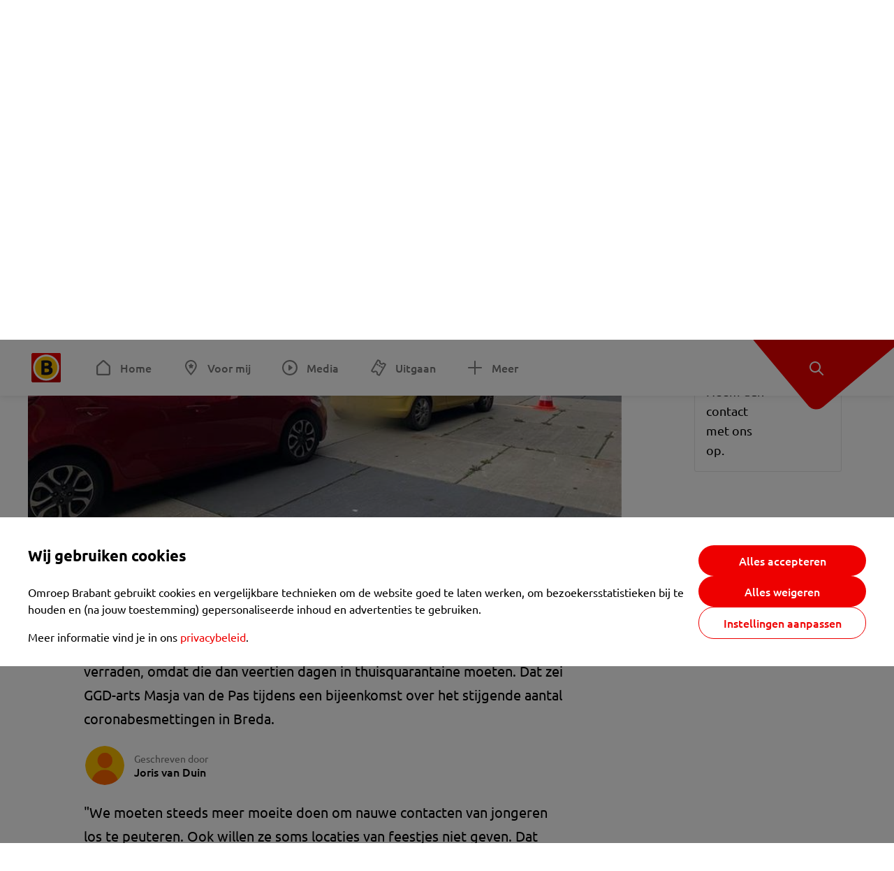

--- FILE ---
content_type: text/html; charset=utf-8
request_url: https://www.omroepbrabant.nl/nieuws/3240427/ggd-jongere-coronapatienten-willen-vrienden-niet-verklikken-bij-bron-en-contactonderzoek
body_size: 15081
content:
<!DOCTYPE html><html lang="nl" class="theme theme--light"><head><meta charSet="utf-8"/><meta name="viewport" content="width=device-width"/><link rel="preconnect" href="https://api.smartocto.com"/><link rel="preconnect" href="https://fcmregistrations.googleapis.com"/><link rel="preconnect" href="https://firebaseinstallations.googleapis.com"/><link rel="preconnect" href="https://measure.smartocto.com"/><link rel="preconnect" href="https://tentacles.smartocto.com"/><link rel="preconnect" href="https://www.gstatic.com"/><link rel="preload" href="/fonts/ubuntu-regular.woff2" as="font" type="font/woff2" crossorigin="anonymous"/><link rel="preload" href="/fonts/ubuntu-medium.woff2" as="font" type="font/woff2" crossorigin="anonymous"/><link rel="preload" href="/fonts/ubuntu-bold.woff2" as="font" type="font/woff2" crossorigin="anonymous"/><title>GGD: jongere coronapatiënten willen vrienden niet verklikken bij bron- en contactonderzoek - Omroep Brabant: het laatste nieuws uit Brabant, sport en informatie uit jouw regio.</title><link rel="canonical" href="https://www.omroepbrabant.nl/nieuws/3240427/ggd-jongere-coronapatienten-willen-vrienden-niet-verklikken-bij-bron-en-contactonderzoek"/><meta name="description" content="GGD West-Brabant merkt dat jongere coronapatiënten soms niet willen meewerken aan het bron- en contactonderzoek. Zij zijn bang hun vrienden te verraden, omdat die dan veertien dagen in thuisquarantaine moeten. Dat zei GGD-arts Masja van de Pas tijdens een bijeenkomst over het stijgende aantal coronabesmettingen in Breda."/><meta property="og:title" content="GGD: jongere coronapatiënten willen vrienden niet verklikken bij bron- en contactonderzoek"/><meta property="og:locale" content="nl_NL"/><meta property="og:site_name" content="Omroep Brabant: het laatste nieuws uit Brabant, sport en informatie uit jouw regio."/><meta property="og:url" content="https://www.omroepbrabant.nl/nieuws/3240427/ggd-jongere-coronapatienten-willen-vrienden-niet-verklikken-bij-bron-en-contactonderzoek"/><meta property="og:description" content="GGD West-Brabant merkt dat jongere coronapatiënten soms niet willen meewerken aan het bron- en contactonderzoek. Zij zijn bang hun vrienden te verraden, omdat die dan veertien dagen in thuisquarantaine moeten. Dat zei GGD-arts Masja van de Pas tijdens een bijeenkomst over het stijgende aantal coronabesmettingen in Breda."/><meta property="og:image" content="https://api.omroepbrabant.nl/img/f/1280/720/0.71/0.49/[base64]"/><meta property="og:image:secure_url" content="https://api.omroepbrabant.nl/img/f/1280/720/0.71/0.49/[base64]"/><meta property="og:image:width" content="1200"/><meta property="og:image:height" content="630"/><meta property="fb:app_id" content="149479215220651"/><meta name="twitter:title" content="GGD: jongere coronapatiënten willen vrienden niet verklikken bij bron- en contactonderzoek"/><meta name="twitter:site" content="@omroepbrabant"/><meta name="twitter:card" content="summary_large_image"/><meta name="twitter:description" content="GGD West-Brabant merkt dat jongere coronapatiënten soms niet willen meewerken aan het bron- en contactonderzoek. Zij zijn bang hun vrienden te verraden, omdat die dan veertien dagen in thuisquarantaine moeten. Dat zei GGD-arts Masja van de Pas tijdens een bijeenkomst over het stijgende aantal coronabesmettingen in Breda."/><meta name="twitter:image" content="https://api.omroepbrabant.nl/img/f/1280/720/0.71/0.49/[base64]"/><link rel="alternate" type="application/rss+xml" title="RSS Feed van Omroep Brabant: het laatste nieuws uit Brabant, sport en informatie uit jouw regio." href="/rss"/><meta name="google-site-verification" content="uYIyPL0CGJu94vOAJs2FhmRO63TfcSess2HGBdUE5wk"/><meta name="google-play-app" content="app-id=nl.omroepbrabant.android"/><meta name="apple-itunes-app" content="app-id=421375755"/><meta name="article-id" content="3240427"/><meta name="category" content="news"/><meta name="url-category1" content="news item"/><meta property="article:published_time" content="2020-07-31T16:54:00Z"/><meta property="article:modified_time" content="2025-10-12T16:02:19Z"/><meta property="og:type" content="article"/><script type="application/ld+json">{
  &quot;@context&quot;: &quot;https://schema.org&quot;,
  &quot;@type&quot;: &quot;NewsArticle&quot;,
  &quot;headline&quot;: &quot;GGD: jongere coronapatiënten willen vrienden niet verklikken bij bron- en contactonderzoek&quot;,
  &quot;description&quot;: &quot;GGD West-Brabant merkt dat jongere coronapatiënten soms niet willen meewerken aan het bron- en contactonderzoek. Zij zijn bang hun vrienden te verraden, omdat d&quot;,
  &quot;datePublished&quot;: &quot;2020-07-31T16:54:00.000Z&quot;,
  &quot;dateModified&quot;: &quot;2025-10-12T16:02:19.000Z&quot;,
  &quot;author&quot;: [
    {
      &quot;@type&quot;: &quot;Person&quot;,
      &quot;name&quot;: &quot;Joris van Duin&quot;
    }
  ],
  &quot;publisher&quot;: {
    &quot;@type&quot;: &quot;Organization&quot;,
    &quot;name&quot;: &quot;Omroep Brabant&quot;,
    &quot;url&quot;: &quot;https://www.omroepbrabant.nl&quot;,
    &quot;logo&quot;: {
      &quot;@type&quot;: &quot;ImageObject&quot;,
      &quot;url&quot;: &quot;https://www.omroepbrabant.nl/logo.svg&quot;
    }
  },
  &quot;mainEntityOfPage&quot;: {
    &quot;@type&quot;: &quot;WebPage&quot;,
    &quot;@id&quot;: &quot;https://www.omroepbrabant.nl/nieuws/3240427/ggd-jongere-coronapatienten-willen-vrienden-niet-verklikken-bij-bron-en-contactonderzoek&quot;
  },
  &quot;image&quot;: {
    &quot;@type&quot;: &quot;ImageObject&quot;,
    &quot;url&quot;: &quot;https://api.omroepbrabant.nl/img/f/768/432/0.71/0.49/[base64]&quot;,
    &quot;caption&quot;: &quot;In de auto wachtend op de coronatest in Breda (foto: Eva de Schipper).&quot;
  },
  &quot;articleBody&quot;: &quot;GGD West-Brabant merkt dat jongere coronapatiënten soms niet willen meewerken aan het bron- en contactonderzoek. Zij zijn bang hun vrienden te verraden, omdat die dan veertien dagen in thuisquarantaine moeten. Dat zei GGD-arts Masja van de Pas tijdens een bijeenkomst over het stijgende aantal coronabesmettingen in Breda. \&quot;We moeten steeds meer moeite doen om nauwe contacten van jongeren los te peuteren. Ook willen ze soms locaties van feestjes niet geven. Dat zien ze toch als verklikken\&quot;, vertelt Van de Pas daarover. Volgens de GGD-arts is dat &#x27;echt een groot probleem&#x27;. \&quot;Als we die nauwe contacten niet kunnen bellen, houdt het op. Zonder hulp van die jongeren staan wij buitenspel en kunnen we het virus niet indammen. Hun medewerking is essentieel.\&quot;Jongeren zijn in Breda oververtegenwoordigd in de coronastatistieken. In twee weken tijd ontdekte de GGD bij 97 Bredanaars het coronavirus. Daaronder 55 mensen die jonger zijn dan dertig jaar. Veel van die jongeren en jongvolwassenen liepen het virus op in zogenoemde clusters. Dit zijn tenminste drie aan elkaar gelinkte besmettingen. Vijf van deze groepsbesmettingen vonden plaats in horecazaken. De GGD linkte twee clusters van 10 en 7 besmettingen aan huisfeesten.Bureau moet jongeren bereikenNaast de GGD maakt ook burgemeester Paul Depla zich ernstig zorgen over de opleving van het virus in Breda en dan vooral onder jongeren. Hij constateert dat coronaregels zoals anderhalve meter afstand houden minder goed worden nageleefd of tóch het huis uit gaan als ze klachten hebben.\&quot;We horen dat ze vier maanden hebben thuisgezeten en toe zijn aan een feestje, horen we. Dat is begrijpelijk, maar we zien dat het de verkeerde kant op gaat. Het is belangrijk dat de regels worden gevolgd\&quot;, zegt Van de Pas. Om deze boodschappen beter bij jongeren binnen te laten komen, huurt de gemeente Breda een speciaal bureau in. Want ook al worden zij over het algemeen niet zo ziek, kunnen ze het virus wel overdragen aan hun ouders of grootouders. Om verspreiding van het virus tegen te gaan doet ook de Bredase horeca een duit in het zakje. Zo worden er in augustus geen kleinschalige evenementen gehouden, zoals buitenconcerten of zitfeestjes bij terrassen.&#x27;Breda ligt dicht tegen Antwerpen aan&#x27;West-Brabant met Breda als grootste stad is een van de regio&#x27;s waar het coronavirus de laatste weken forser toeneemt dan elders. Waarom juist daar is speculeren, zegt Depla. \&quot;Breda ligt dicht tegen Antwerpen aan. Veel mensen reizen tussen deze twee steden. Misschien heeft het daar mee te maken\&quot;, aldus de burgemeester.Arts-microbioloog Jan Kluytmans van het Amphia Ziekenhuis had deze opleving in juli niet zien aankomen. \&quot;Dit wordt een heel moeilijk najaar. We moeten het collectief belang vooropstellen, ook al kan dat moeilijk zijn voor het individu. We hebben met zijn allen ruimte gepakt, die we niet hadden.\&quot;LEES OOK: GGD ontdekt coronahaardjes en trekt aan de bel: &#x27;Niet verslappen in coronadiscipline&#x27; Brabantse burgemeesters winnen adviezen in om misschien lokaal met coronaregels te experimenteren GGD&#x27;s vinden kritiek op te trage afhandeling coronatesten onterecht en vragen om begrip&quot;,
  &quot;contentLocation&quot;: {
    &quot;@type&quot;: &quot;Place&quot;,
    &quot;name&quot;: &quot;Breda&quot;,
    &quot;address&quot;: {
      &quot;@type&quot;: &quot;PostalAddress&quot;,
      &quot;addressLocality&quot;: &quot;Breda&quot;,
      &quot;addressCountry&quot;: &quot;NL&quot;
    }
  },
  &quot;about&quot;: {
    &quot;@type&quot;: &quot;Place&quot;,
    &quot;name&quot;: &quot;Breda&quot;
  }
}</script><link rel="preload" as="image" imageSrcSet="https://api.omroepbrabant.nl/img/f/640/360/0.71/0.49/[base64] 640w, https://api.omroepbrabant.nl/img/f/768/432/0.71/0.49/[base64] 768w, https://api.omroepbrabant.nl/img/f/1024/576/0.71/0.49/[base64] 1024w, https://api.omroepbrabant.nl/img/f/1280/720/0.71/0.49/[base64] 1280w" imageSizes="768px" fetchpriority="high"/><meta name="next-head-count" content="41"/><script src="https://cdn.optoutadvertising.com/script/ootag.v2.min.js" type="8bec5ed66ebb3d5b195846fe-text/javascript"></script><script type="8bec5ed66ebb3d5b195846fe-text/javascript">var ootag = ootag || {};
                                ootag.queue = ootag.queue || [];
                                ootag.queue.push(function () { ootag.initializeOo({ noRequestsOnPageLoad: true, publisher: 4 }); });</script><script src="/loader.js" async="" type="8bec5ed66ebb3d5b195846fe-text/javascript"></script><script id="tentaclesScript" data-nscript="beforeInteractive" type="8bec5ed66ebb3d5b195846fe-text/javascript">window.tentacles = {apiToken: "undefined", scrollDepthDevice: 'desktop'};</script><link rel="preload" href="/_next/static/css/cf2dc49a651307c9.css" as="style"/><link rel="stylesheet" href="/_next/static/css/cf2dc49a651307c9.css" data-n-g=""/><link rel="preload" href="/_next/static/css/62ce96866253bcd6.css" as="style"/><link rel="stylesheet" href="/_next/static/css/62ce96866253bcd6.css" data-n-p=""/><link rel="preload" href="/_next/static/css/07c7b7b67d0d9d14.css" as="style"/><link rel="stylesheet" href="/_next/static/css/07c7b7b67d0d9d14.css" data-n-p=""/><link rel="preload" href="/_next/static/css/a6eaaabd6cd46319.css" as="style"/><link rel="stylesheet" href="/_next/static/css/a6eaaabd6cd46319.css" data-n-p=""/><noscript data-n-css=""></noscript><script defer="" nomodule="" src="/_next/static/chunks/polyfills-42372ed130431b0a.js" type="8bec5ed66ebb3d5b195846fe-text/javascript"></script><script src="/_next/static/chunks/webpack-c00d388c9209e829.js" defer="" type="8bec5ed66ebb3d5b195846fe-text/javascript"></script><script src="/_next/static/chunks/framework-945b357d4a851f4b.js" defer="" type="8bec5ed66ebb3d5b195846fe-text/javascript"></script><script src="/_next/static/chunks/main-461b0a2fe5dc1db8.js" defer="" type="8bec5ed66ebb3d5b195846fe-text/javascript"></script><script src="/_next/static/chunks/pages/_app-3184fc85f4be30a1.js" defer="" type="8bec5ed66ebb3d5b195846fe-text/javascript"></script><script src="/_next/static/chunks/9883-5cacc641da2a974a.js" defer="" type="8bec5ed66ebb3d5b195846fe-text/javascript"></script><script src="/_next/static/chunks/499-ad1355b3f7c93fa8.js" defer="" type="8bec5ed66ebb3d5b195846fe-text/javascript"></script><script src="/_next/static/chunks/789-47312114fee133cf.js" defer="" type="8bec5ed66ebb3d5b195846fe-text/javascript"></script><script src="/_next/static/chunks/4919-7bf3860439a1a7a7.js" defer="" type="8bec5ed66ebb3d5b195846fe-text/javascript"></script><script src="/_next/static/chunks/3632-0ba96a994326dac1.js" defer="" type="8bec5ed66ebb3d5b195846fe-text/javascript"></script><script src="/_next/static/chunks/2724-e167c8209d995d4b.js" defer="" type="8bec5ed66ebb3d5b195846fe-text/javascript"></script><script src="/_next/static/chunks/7433-b43efdf235fc3316.js" defer="" type="8bec5ed66ebb3d5b195846fe-text/javascript"></script><script src="/_next/static/chunks/4154-a00bf2899fc6e9af.js" defer="" type="8bec5ed66ebb3d5b195846fe-text/javascript"></script><script src="/_next/static/chunks/9272-edfc35fd39dfcfa8.js" defer="" type="8bec5ed66ebb3d5b195846fe-text/javascript"></script><script src="/_next/static/chunks/pages/nieuws/%5BexternalId%5D/%5Bslug%5D-0020e5d606d48693.js" defer="" type="8bec5ed66ebb3d5b195846fe-text/javascript"></script><script src="/_next/static/SayKKxoI6fx6buKkEbTVn/_buildManifest.js" defer="" type="8bec5ed66ebb3d5b195846fe-text/javascript"></script><script src="/_next/static/SayKKxoI6fx6buKkEbTVn/_ssgManifest.js" defer="" type="8bec5ed66ebb3d5b195846fe-text/javascript"></script></head><body><div id="__next"><script type="8bec5ed66ebb3d5b195846fe-text/javascript">var _comscore = _comscore || [];</script><div><div class="layout_loading-bar-wrapper__MiYij"><div class="loading-bar_loading-bar__7hBm8"><div class="loading-bar_loading-bar__fill__hYDf3"></div></div></div><header class="header_header__5W1NW"><div class="header_body__SALc_"><a href="#content" class="header_skip-content__qORiF">Navigatie overslaan</a><button type="button" class="header_hamburger__X9GMg" title="Open menu"><svg xmlns="http://www.w3.org/2000/svg" width="24" height="24" fill="none" viewBox="0 0 24 24"><rect width="20" height="2" x="2" y="4" fill="#F00000" rx="1"></rect><rect width="16" height="2" x="2" y="11" fill="#F00000" rx="1"></rect><rect width="12" height="2" x="2" y="18" fill="#F00000" rx="1"></rect></svg></button><a aria-label="Ga naar de homepage" class="header_logo-container__xWSyu" href="/"><div class="header_logo__6uC4v"></div></a><nav class="header_main-navigation__35_Cf" role="navigation" aria-label="Hoofdnavigatie"><ul class="header_menu__HPMcM"><li><a class="header_item__BLHX1 header_item--home__qTKZa" href="/">Home</a></li><li><a class="header_item__BLHX1 header_item--personal__zDxkk" href="/voormij">Voor mij</a></li><li><a class="header_item__BLHX1 header_item--media__PdYzr" href="/media">Media</a></li><li><a class="header_item__BLHX1 header_item--events__3hsRT" href="/events">Uitgaan</a></li><li><a class="header_item__BLHX1 header_item--more__eNqv0" href="/meer">Meer</a></li></ul></nav></div><div class="header-flap_header-flap__d_WBr"><div class="header-flap_body__U4qkL"><a title="Ontdek" href="/ontdek"><img src="/static/icons/explore-white.svg" alt="" width="24" height="24" class="header-flap_tip__icon__5dq_o" loading="lazy"/></a></div></div></header><main id="content" class="layout_layout__S5c37 layout_layout__S5c37"><div><div class="theme-container_inner__Jy07F"><article class="article_article__3axGo"><div class="ad_ad__B3I0k article_ad__ZF0N_ responsive-ad_desktop-only__HPOrN"><div class="ad_label__NoxuZ">Advertentie</div><div role="presentation" title="Hier staat een advertentie" class="ad_unit__dKgV6" style="width:728px;height:90px" data-test-id="ad"><div id="omroepbrabant_web_desktop_article_leaderboard_atf"></div></div></div><header class="article_header__YYGOl article_cap-width__M69jE"><h1 class="article_title__nGZsZ">GGD: jongere coronapatiënten willen vrienden niet verklikken bij bron- en contactonderzoek<span class="article_location__covCY" aria-hidden="true"> <!-- -->in <!-- -->Breda</span></h1><div class="article_time__fFeOM">31 juli 2020 om 18:54 • Aangepast
    12 oktober 2025 om 18:02</div></header><div class="article_cap-width__M69jE"><div class="article_container__7FvLw"><div><div class="light-box_light-box__2FhnF"><figure class="figure_image__ayLR4 figure_featured__zAO_7"><div class="image_image__jrtjt image_image--16x9__9HBQ8"><img alt="In de auto wachtend op de coronatest in Breda (foto: Eva de Schipper)." fetchpriority="high" loading="eager" width="768" height="432" decoding="async" data-nimg="1" style="color:transparent" sizes="768px" srcSet="https://api.omroepbrabant.nl/img/f/640/360/0.71/0.49/[base64] 640w, https://api.omroepbrabant.nl/img/f/768/432/0.71/0.49/[base64] 768w, https://api.omroepbrabant.nl/img/f/1024/576/0.71/0.49/[base64] 1024w, https://api.omroepbrabant.nl/img/f/1280/720/0.71/0.49/[base64] 1280w" src="https://api.omroepbrabant.nl/img/f/1280/720/0.71/0.49/[base64]"/></div><figcaption class="figure_caption__o3zlW">In de auto wachtend op de coronatest in Breda (foto: Eva de Schipper).</figcaption></figure><button type="button" class="light-box_action__4i4tJ light-box_action--enlarge__G5tVa" title="vergroot"></button></div><div class="article_shares-notification__WgjfL"><ul class="shares_shares__OVZV5"><li><a href="https://www.facebook.com/sharer/sharer.php?u=https%3A%2F%2Fwww.omroepbrabant.nl%2Fnieuws%2F3240427%2Fggd-jongere-coronapatienten-willen-vrienden-niet-verklikken-bij-bron-en-contactonderzoek" target="_blank" rel="noopener noreferrer" title="Deel op Facebook" class="shares_link__04yKL"><span class="share-icon_share-icon__GA5sB"><svg xmlns="http://www.w3.org/2000/svg" width="24" height="24" fill="none" viewBox="0 0 24 24"><g clip-path="url(#a)"><mask id="b" width="24" height="24" x="0" y="0" maskUnits="userSpaceOnUse" style="mask-type:luminance"><path fill="#fff" d="M24 0H0v24h24z"></path></mask><g mask="url(#b)"><mask id="c" width="34" height="34" x="-5" y="-5" maskUnits="userSpaceOnUse" style="mask-type:luminance"><path fill="#fff" d="M-4.8-4.8h33.6v33.6H-4.8z"></path></mask><g mask="url(#c)"><path fill="#0866FF" d="M24 12c0-6.627-5.373-12-12-12S0 5.373 0 12c0 5.628 3.874 10.35 9.101 11.647v-7.98H6.627V12H9.1v-1.58c0-4.085 1.848-5.978 5.858-5.978.76 0 2.072.15 2.61.298v3.325c-.284-.03-.776-.045-1.387-.045-1.968 0-2.728.745-2.728 2.683V12h3.92l-.674 3.667h-3.246v8.245C19.395 23.194 24 18.135 24 12"></path><path fill="#fff" d="M16.7 15.667 17.373 12h-3.92v-1.297c0-1.938.76-2.683 2.729-2.683.61 0 1.103.015 1.386.045V4.74c-.537-.15-1.849-.299-2.609-.299-4.01 0-5.858 1.893-5.858 5.978V12H6.627v3.667H9.1v7.98a12 12 0 0 0 4.353.265v-8.245z"></path></g></g></g><defs><clipPath id="a"><path fill="#fff" d="M0 0h24v24H0z"></path></clipPath></defs></svg></span></a></li><li><a href="https://api.whatsapp.com/send?text=GGD%3A%20jongere%20coronapati%C3%ABnten%20willen%20vrienden%20niet%20verklikken%20bij%20bron-%20en%20contactonderzoek%20https%3A%2F%2Fwww.omroepbrabant.nl%2Fnieuws%2F3240427%2Fggd-jongere-coronapatienten-willen-vrienden-niet-verklikken-bij-bron-en-contactonderzoek" target="_blank" rel="noopener noreferrer" title="Deel op WhatsApp" class="shares_link__04yKL"><span class="share-icon_share-icon__GA5sB"><svg xmlns="http://www.w3.org/2000/svg" width="24" height="24" fill="none" viewBox="0 0 24 24"><g clip-path="url(#a)"><path fill="#25D366" d="M24 12c0-6.627-5.373-12-12-12S0 5.373 0 12s5.373 12 12 12 12-5.373 12-12"></path><mask id="b" width="18" height="18" x="3" y="3" maskUnits="userSpaceOnUse" style="mask-type:luminance"><path fill="#fff" d="M20.25 3.75H3.75v16.5h16.5z"></path></mask><g mask="url(#b)"><path fill="#fff" d="m3.79 20.25 1.16-4.237a8.16 8.16 0 0 1-1.092-4.088c.002-4.507 3.67-8.175 8.176-8.175 2.187 0 4.24.853 5.784 2.398a8.13 8.13 0 0 1 2.393 5.785c-.002 4.508-3.67 8.175-8.177 8.175a8.2 8.2 0 0 1-3.91-.995zm4.535-2.617c1.152.684 2.252 1.094 3.707 1.094 3.745 0 6.796-3.048 6.798-6.796a6.794 6.794 0 0 0-6.793-6.8 6.806 6.806 0 0 0-6.799 6.795c0 1.53.448 2.675 1.2 3.873l-.686 2.508zm7.828-3.757c-.05-.085-.187-.136-.392-.238-.204-.103-1.208-.597-1.396-.665s-.323-.103-.46.102c-.136.204-.528.665-.647.801s-.238.154-.443.051c-.204-.102-.862-.318-1.643-1.014a6.1 6.1 0 0 1-1.136-1.416c-.12-.204-.012-.314.09-.416.091-.092.203-.239.306-.358.104-.119.137-.204.206-.34s.034-.256-.017-.359-.46-1.107-.63-1.516c-.166-.399-.335-.345-.46-.351L9.14 8.15a.75.75 0 0 0-.544.256c-.187.205-.715.698-.715 1.704s.732 1.977.834 2.113c.102.137 1.44 2.2 3.49 3.085.487.21.868.336 1.164.43.49.156.935.134 1.287.082.393-.059 1.209-.495 1.38-.972.17-.478.17-.887.118-.972"></path></g></g><defs><clipPath id="a"><path fill="#fff" d="M0 0h24v24H0z"></path></clipPath></defs></svg></span></a></li><li><div class="copy-link_copy-link__Qvo2n"><button type="button" class="copy-link_button__LJBPF shares_link__04yKL" title="Kopieër link"><span class="share-icon_share-icon__GA5sB"><svg xmlns="http://www.w3.org/2000/svg" width="40" height="40" fill="none" viewBox="0 0 40 40"><rect width="38.75" height="38.75" x="0.625" y="0.625" fill="#000" rx="19.375"></rect><rect width="38.75" height="38.75" x="0.625" y="0.625" stroke="#000" stroke-width="1.25" rx="19.375"></rect><path stroke="#fff" stroke-linecap="round" stroke-linejoin="round" stroke-width="2.5" d="m20 12.929 1.768-1.768a5 5 0 0 1 7.07 7.071l-3.535 3.536a5 5 0 0 1-7.07 0l-.122-.122"></path><path stroke="#fff" stroke-linecap="round" stroke-linejoin="round" stroke-width="2.5" d="m20 27.071-1.768 1.768a5 5 0 0 1-7.07-7.071l3.535-3.536a5 5 0 0 1 7.07 0l.122.122"></path></svg></span></button></div></li></ul><div><button type="button" class="reading-help-button_reading-help-button__7OKx7" aria-haspopup="dialog" aria-expanded="false" aria-controls="reading-help-dialog-container"><svg xmlns="http://www.w3.org/2000/svg" width="24" height="24" viewBox="0 0 24 24" class="icon-lightbulb_container__SrFAO" fill="none"><rect width="24" height="24" rx="12" fill="#F00000"></rect><g clip-path="url(#clip0_6726_7450)"><path d="M16.5 11.25C16.5 12.9845 15.5187 14.4897 14.081 15.2409C13.4587 15.5661 15 17.25 12 17.25C9 17.25 10.5413 15.5661 9.91896 15.2409C8.48128 14.4897 7.5 12.9845 7.5 11.25C7.5 8.76472 9.51472 6.75 12 6.75C14.4853 6.75 16.5 8.76472 16.5 11.25Z" stroke="white" stroke-width="1.5"></path><line x1="12.75" y1="19.5" x2="11.25" y2="19.5" stroke="white" stroke-width="1.5" stroke-linecap="round"></line><rect x="11.625" y="3.375" width="0.75" height="1.5" rx="0.375" stroke="white" stroke-width="0.75"></rect><rect x="19.875" y="10.875" width="0.75" height="1.5" rx="0.375" transform="rotate(90 19.875 10.875)" stroke="white" stroke-width="0.75"></rect><rect x="5.625" y="10.875" width="0.75" height="1.5" rx="0.375" transform="rotate(90 5.625 10.875)" stroke="white" stroke-width="0.75"></rect><rect x="18.1713" y="5.68787" width="0.75" height="1.5" rx="0.375" transform="rotate(49.1522 18.1713 5.68787)" stroke="white" stroke-width="0.75"></rect><rect x="-0.0383995" y="-0.528938" width="0.75" height="1.5" rx="0.375" transform="matrix(0.654051 -0.75645 -0.75645 -0.654051 5.78857 6.95226)" stroke="white" stroke-width="0.75"></rect><rect x="6.16357" y="15.5289" width="0.75" height="1.5" rx="0.375" transform="rotate(49.1522 6.16357 15.5289)" stroke="white" stroke-width="0.75"></rect><rect x="-0.0383995" y="-0.528938" width="0.75" height="1.5" rx="0.375" transform="matrix(0.654051 -0.75645 -0.75645 -0.654051 17.7886 16.7023)" stroke="white" stroke-width="0.75"></rect></g><defs><clipPath id="clip0_6726_7450"><rect width="18" height="18" fill="white" transform="translate(3 3)"></rect></clipPath></defs></svg>Hulp bij lezen</button></div></div><div class="article_content-container__ZWUdg article-container"><div class="content_content__vY3CR">GGD West-Brabant merkt dat jongere coronapatiënten soms niet willen meewerken aan het bron- en contactonderzoek. Zij zijn bang hun vrienden te verraden, omdat die dan veertien dagen in thuisquarantaine moeten. Dat zei GGD-arts Masja van de Pas tijdens een bijeenkomst over het stijgende aantal coronabesmettingen in Breda.</div><div class="author_author__At47E"><div class="author_avatars__rPb3F"><span class="author_avatar__Tohc5" tabindex="-1"><img class="author_avatar__image___pU92" src="https://api.omroepbrabant.nl/img/w/1280/cmsprod/file/reporter.png" alt="Profielfoto van Joris van Duin" loading="lazy"/></span></div><div class="author_body__Ja7vw">Geschreven door<div class="author_names__20_Vh"><span class="author_name__fmArP">Joris van Duin</span></div></div></div><div class="content_content__vY3CR"><p>"We moeten steeds meer moeite doen om nauwe contacten van jongeren los te peuteren. Ook willen ze soms locaties van feestjes niet geven. Dat zien ze toch als verklikken", vertelt Van de Pas daarover. Volgens de GGD-arts is dat 'echt een groot probleem'. "Als we die nauwe contacten niet kunnen bellen, houdt het op. Zonder hulp van die jongeren staan wij buitenspel en kunnen we het virus niet indammen. Hun medewerking is essentieel."</p><p>Jongeren zijn in Breda oververtegenwoordigd in de coronastatistieken. In twee weken tijd ontdekte de GGD bij 97 Bredanaars het coronavirus. Daaronder 55 mensen die jonger zijn dan dertig jaar. Veel van die jongeren en jongvolwassenen liepen het virus op in zogenoemde clusters. Dit zijn tenminste drie aan elkaar gelinkte besmettingen. Vijf van deze groepsbesmettingen vonden plaats in horecazaken. De GGD linkte twee clusters van 10 en 7 besmettingen aan huisfeesten.</p><p><strong>Bureau moet jongeren bereiken</strong><br />Naast de GGD maakt ook burgemeester Paul Depla zich ernstig zorgen over de opleving van het virus in Breda en dan vooral onder jongeren. Hij constateert dat coronaregels zoals anderhalve meter afstand houden minder goed worden nageleefd of tóch het huis uit gaan als ze klachten hebben.</p><p>"We horen dat ze vier maanden hebben thuisgezeten en toe zijn aan een feestje, horen we. Dat is begrijpelijk, maar we zien dat het de verkeerde kant op gaat. Het is belangrijk dat de regels worden gevolgd", zegt Van de Pas. Om deze boodschappen beter bij jongeren binnen te laten komen, huurt de gemeente Breda een speciaal bureau in. Want ook al worden zij over het algemeen niet zo ziek, kunnen ze het virus wel overdragen aan hun ouders of grootouders.</p></div><div class="content_content__vY3CR"><p>Om verspreiding van het virus tegen te gaan doet ook de Bredase horeca een duit in het zakje. Zo worden er in augustus geen kleinschalige evenementen gehouden, zoals buitenconcerten of zitfeestjes bij terrassen.</p><p><strong>'Breda ligt dicht tegen Antwerpen aan'</strong><br />West-Brabant met Breda als grootste stad is een van de regio's waar het coronavirus de laatste weken forser toeneemt dan elders. Waarom juist daar is speculeren, zegt Depla. "Breda ligt dicht tegen Antwerpen aan. Veel mensen reizen tussen deze twee steden. Misschien heeft het daar mee te maken", aldus de burgemeester.</p><p>Arts-microbioloog Jan Kluytmans van het Amphia Ziekenhuis had deze opleving in juli niet zien aankomen. "Dit wordt een heel moeilijk najaar. We moeten het collectief belang vooropstellen, ook al kan dat moeilijk zijn voor het individu. We hebben met zijn allen ruimte gepakt, die we niet hadden."</p><p><strong>LEES OOK:</strong></p><p><a href="https://www.omroepbrabant.nl/nieuws/3235066/ggd-ontdekt-coronahaardjes-en-trekt-aan-de-bel-niet-verslappen-in-coronadiscipline"> GGD ontdekt coronahaardjes en trekt aan de bel: 'Niet verslappen in coronadiscipline'</a></p><p><a href="https://www.omroepbrabant.nl/nieuws/3239538/brabantse-burgemeesters-winnen-adviezen-in-om-misschien-lokaal-met-coronaregels-te-experimenteren"> Brabantse burgemeesters winnen adviezen in om misschien lokaal met coronaregels te experimenteren</a></p><p><a href="https://www.omroepbrabant.nl/nieuws/3239273/ggds-vinden-kritiek-op-te-trage-afhandeling-coronatesten-onterecht-en-vragen-om-begrip"> GGD's vinden kritiek op te trage afhandeling coronatesten onterecht en vragen om begrip</a></p></div></div></div><div class="ad_ad__B3I0k article_ad__ZF0N_ responsive-ad_desktop-only__HPOrN"><div class="ad_label__NoxuZ">Advertentie</div><div role="presentation" title="Hier staat een advertentie" class="ad_unit__dKgV6" style="width:320px;height:600px" data-test-id="ad"><div id="omroepbrabant_web_desktop_article_rectangle_atf"></div></div></div><div class="ad_ad__B3I0k article_ad__ZF0N_ responsive-ad_tablet-only__MpJ5i"><div class="ad_label__NoxuZ">Advertentie</div><div role="presentation" title="Hier staat een advertentie" class="ad_unit__dKgV6" style="width:320px;height:600px" data-test-id="ad"><div id="omroepbrabant_web_tablet_article_rectangle_atf"></div></div></div><div class="article_article__bottom__0_3kr"><a class="article_tip-container__JWWSZ" href="/contact"><section class="card_card___rEc_ article_tip__U7UL0 card_card--border-radius-s__4yH27 card_card--with-border__kFh5H"><div class="article_text-container__35iqJ" id="element"><h3 class="article_card-title__Dyhu_">App ons!</h3><p class="article_text__yVb0L">Heb je een foutje gezien of heb je een opmerking over dit artikel? Neem dan contact met ons op.</p></div><span class="article_arrow__w_lDQ"></span></section></a></div></div><aside class="article_outbrain-container__IbiIC"><div class="article_wrapper__AP0Xm"><div class="article_oustream-container__ZmHSf"><div id="omroepbrabant_outstream" style="width:100%;height:auto"></div></div><div class="outbrain_wrapper___CWiO"><div class="embedded-consent-overlay_overlay__JUUf_"><div class="embedded-consent-overlay_content__TM8wW"><img src="/static/images/cookie.svg" alt="onboarding visual" width="48" height="48"/><p class="embedded-consent-overlay_description__J_S_w">Klik op &#x27;Accepteren&#x27; om de cookies van <strong>Outbrain</strong> te accepteren en de inhoud te bekijken.</p><button type="button" class="button_button__FKVlD embedded-consent-overlay_button__DARiP"><span class="button_content__pAcyC">Accepteren</span></button></div></div></div></div><div class="ad_ad__B3I0k article_ad__ZF0N_ responsive-ad_desktop-only__HPOrN"><div class="ad_label__NoxuZ">Advertentie</div><div role="presentation" title="Hier staat een advertentie" class="ad_unit__dKgV6" style="width:320px;height:600px" data-test-id="ad"><div id="omroepbrabant_web_desktop_article_rectangle_btf2"></div></div></div><div class="ad_ad__B3I0k article_ad__ZF0N_ responsive-ad_tablet-only__MpJ5i"><div class="ad_label__NoxuZ">Advertentie</div><div role="presentation" title="Hier staat een advertentie" class="ad_unit__dKgV6" style="width:320px;height:600px" data-test-id="ad"><div id="omroepbrabant_web_tablet_article_rectangle_btf2"></div></div></div><div class="ad_ad__B3I0k article_ad__ZF0N_ responsive-ad_phone-only__a3hI_"><div class="ad_label__NoxuZ">Advertentie</div><div role="presentation" title="Hier staat een advertentie" class="ad_unit__dKgV6" style="width:320px;height:600px" data-test-id="ad"><div id="omroepbrabant_web_phone_article_rectangle_btf1"></div></div></div></aside></div></article></div></div></main><footer class="footer_footer__3D8Kk"><div class="footer_body__rdK_n footer_centered__2Iepx"><nav class="footer_menu__dFo6T" aria-label="Voettekst navigatie"><section class="footer_group__45f9p"><h3 class="footer_title__wN0vs">Nieuws</h3><ul class="footer_links__vJGIU"><li><a class="footer_link__jlaXa" href="/netbinnen"><span class="footer_underline__4cdo6">Net binnen</span></a></li><li><a class="footer_link__jlaXa" href="/carnaval"><span class="footer_underline__4cdo6">Carnaval</span></a></li><li><a class="footer_link__jlaXa" href="/mostviewed"><span class="footer_underline__4cdo6">Meest gelezen</span></a></li><li><a class="footer_link__jlaXa" href="/lokaal"><span class="footer_underline__4cdo6">Lokaal</span></a></li><li><a class="footer_link__jlaXa" href="/112"><span class="footer_underline__4cdo6">112</span></a></li><li><a class="footer_link__jlaXa" href="/sport"><span class="footer_underline__4cdo6">Sport</span></a></li><li><a class="footer_link__jlaXa" href="/weer"><span class="footer_underline__4cdo6">Weer</span></a></li><li><a class="footer_link__jlaXa" href="/verkeer"><span class="footer_underline__4cdo6">Verkeer</span></a></li><li><a class="footer_link__jlaXa" href="/vluchtinformatie"><span class="footer_underline__4cdo6">Eindhoven Airport</span></a></li><li><a class="footer_link__jlaXa" href="/events"><span class="footer_underline__4cdo6">Uitgaan</span></a></li></ul></section><section class="footer_group__45f9p"><h3 class="footer_title__wN0vs">Media</h3><ul class="footer_links__vJGIU"><li><a class="footer_link__jlaXa" href="/tv"><span class="footer_underline__4cdo6">Kijk live TV</span></a></li><li><a class="footer_link__jlaXa" href="/tv/gids"><span class="footer_underline__4cdo6">Televisiegids</span></a></li><li><a class="footer_link__jlaXa" href="/tv/programmas"><span class="footer_underline__4cdo6">TV gemist</span></a></li><li><a class="footer_link__jlaXa" href="https://www.brabantplus.nl/" target="_blank" rel="noopener noreferrer"><span class="footer_underline__4cdo6">Brabant+</span></a></li><li><a class="footer_link__jlaXa" href="/radio"><span class="footer_underline__4cdo6">Luister live radio</span></a></li><li><a class="footer_link__jlaXa" href="/radio/gids"><span class="footer_underline__4cdo6">Radiogids</span></a></li><li><a class="footer_link__jlaXa" href="/radio/programmas"><span class="footer_underline__4cdo6">Radio gemist</span></a></li><li><a class="footer_link__jlaXa" href="/podcast"><span class="footer_underline__4cdo6">Podcasts</span></a></li><li><a class="footer_link__jlaXa" href="/nieuwsbrief"><span class="footer_underline__4cdo6">Nieuwsbrieven</span></a></li><li><a class="footer_link__jlaXa" href="/download"><span class="footer_underline__4cdo6">Download de app</span></a></li></ul></section><section class="footer_group__45f9p"><h3 class="footer_title__wN0vs">Omroep Brabant</h3><ul class="footer_links__vJGIU"><li><a class="footer_link__jlaXa" href="/over-omroep-brabant"><span class="footer_underline__4cdo6">Over ons</span></a></li><li><a class="footer_link__jlaXa" href="/wieiswie"><span class="footer_underline__4cdo6">Wie is wie</span></a></li><li><a class="footer_link__jlaXa" href="https://www.werkenbijomroepbrabant.nl/" target="_blank" rel="noopener noreferrer"><span class="footer_underline__4cdo6">Werken bij Omroep Brabant</span></a></li><li><a class="footer_link__jlaXa" href="https://www.omroepbrabantreclame.nl/" target="_blank" rel="noopener noreferrer"><span class="footer_underline__4cdo6">Adverteren</span></a></li><li><a class="footer_link__jlaXa" href="/persberichten"><span class="footer_underline__4cdo6">Persberichten</span></a></li><li><a class="footer_link__jlaXa" href="/panel"><span class="footer_underline__4cdo6">Panel</span></a></li><li><a class="footer_link__jlaXa" href="/privacy"><span class="footer_underline__4cdo6">Privacy</span></a></li><li><a class="footer_link__jlaXa" href="/rondleiding"><span class="footer_underline__4cdo6">Rondleiding</span></a></li><li><a class="footer_link__jlaXa" href="https://www.ikbeneenbrabander.nl/" target="_blank" rel="noopener noreferrer"><span class="footer_underline__4cdo6">Webshop</span></a></li><li><button class="footer_link__jlaXa" type="button"><span class="footer_underline__4cdo6">Cookie-instellingen</span></button></li></ul></section><section class="footer_group__45f9p"><h3 class="footer_title__wN0vs">Contact</h3><ul class="footer_links__vJGIU"><li><a class="footer_link__jlaXa" href="/contact"><span class="footer_underline__4cdo6">Tip de redactie</span></a></li><li><a class="footer_link__jlaXa" href="/regioverslaggevers"><span class="footer_underline__4cdo6">Regioverslaggevers</span></a></li><li><a class="footer_link__jlaXa" href="/adresencontactgegevens"><span class="footer_underline__4cdo6">Adres en contactgegevens</span></a></li></ul></section></nav><nav><h3 class="footer_title__wN0vs">Social Media</h3><ul class="footer_socials__4nxJq"><li class="footer_social-item__7GSJP"><a href="https://www.facebook.com/omroepbrabant" class="footer_social-link__nKxcp" target="_black" rel="noopener" title="Bekijk onze Facebook pagina"><span class="share-icon_share-icon__GA5sB share-icon_no-color__H0iN0 share-icon_small__bEexo"><svg xmlns="http://www.w3.org/2000/svg" width="24" height="24" fill="none" viewBox="0 0 24 24"><path fill="#3B5998" d="M12 2C6.477 2 2 6.496 2 12.042c0 4.974 3.605 9.093 8.332 9.89v-7.795H7.92V11.33h2.412V9.263c0-2.4 1.46-3.708 3.593-3.708 1.021 0 1.899.076 2.154.11v2.508l-1.48.001c-1.159 0-1.383.553-1.383 1.365v1.791h2.767l-.36 2.805h-2.406V22C18.164 21.395 22 17.171 22 12.039 22 6.496 17.523 2 12 2"></path></svg></span><p class="footer_social-text__E0Ozk">Facebook</p></a></li><li class="footer_social-item__7GSJP"><a href="https://instagram.com/omroepbrabant/" class="footer_social-link__nKxcp" target="_black" rel="noopener" title="Bekijk onze Instagram feed"><span class="share-icon_share-icon__GA5sB share-icon_no-color__H0iN0 share-icon_small__bEexo"><svg xmlns="http://www.w3.org/2000/svg" width="24" height="24" viewBox="0 0 24 24"><defs><radialGradient id="a" cx="25.288%" cy="87.793%" r="103.939%" fx="25.288%" fy="87.793%"><stop offset="0%" stop-color="#FDDF72"></stop><stop offset="36.48%" stop-color="#FF500F"></stop><stop offset="71.744%" stop-color="#DB0068"></stop><stop offset="100%" stop-color="#4E27E9"></stop></radialGradient></defs><path fill="url(#a)" d="M12 4.622c2.403 0 2.688.01 3.637.053 2.44.11 3.579 1.268 3.69 3.689.043.949.051 1.234.051 3.637s-.009 2.688-.051 3.637c-.112 2.418-1.248 3.578-3.69 3.689-.949.043-1.232.052-3.637.052-2.403 0-2.688-.009-3.637-.052-2.445-.112-3.578-1.275-3.689-3.69-.044-.949-.053-1.233-.053-3.637s.01-2.687.053-3.637c.112-2.42 1.248-3.578 3.69-3.689.949-.043 1.233-.052 3.636-.052M12 3c-2.444 0-2.75.01-3.71.054-3.269.15-5.085 1.964-5.235 5.235C3.01 9.249 3 9.556 3 12s.01 2.751.054 3.711c.15 3.269 1.964 5.085 5.235 5.235.96.043 1.267.054 3.711.054s2.751-.01 3.711-.054c3.266-.15 5.086-1.963 5.234-5.235.044-.96.055-1.267.055-3.711s-.01-2.75-.054-3.71c-.147-3.266-1.963-5.085-5.234-5.235C14.75 3.01 14.444 3 12 3m0 4.379a4.622 4.622 0 1 0 0 9.243 4.622 4.622 0 0 0 0-9.244M12 15a3 3 0 1 1 0-6 3 3 0 0 1 0 6m4.805-8.884a1.08 1.08 0 1 0-.001 2.161 1.08 1.08 0 0 0 0-2.16"></path></svg></span><p class="footer_social-text__E0Ozk">Instagram</p></a></li><li class="footer_social-item__7GSJP"><a href="https://www.youtube.com/user/omroepbrabant" class="footer_social-link__nKxcp" target="_black" rel="noopener" title="Bekijk ons YouTube kanaal"><span class="share-icon_share-icon__GA5sB share-icon_no-color__H0iN0 share-icon_small__bEexo"><svg xmlns="http://www.w3.org/2000/svg" width="24" height="24" viewBox="0 0 24 24"><path fill="red" d="M17.711 5.143c-2.703-.191-8.723-.19-11.422 0C3.366 5.35 3.022 7.181 3 12c.022 4.81.363 6.65 3.289 6.857 2.7.19 8.72.191 11.422 0C20.634 18.65 20.978 16.819 21 12c-.022-4.81-.363-6.65-3.289-6.857M9.75 15.111V8.89l6 3.106z"></path></svg></span><p class="footer_social-text__E0Ozk">YouTube</p></a></li><li class="footer_social-item__7GSJP"><a href="https://www.tiktok.com/@omroepbrabant" class="footer_social-link__nKxcp" target="_black" rel="noopener" title="Bekijk onze TikTok video&#x27;s"><span class="share-icon_share-icon__GA5sB share-icon_no-color__H0iN0 share-icon_small__bEexo"><svg xmlns="http://www.w3.org/2000/svg" width="24" height="24" viewBox="0 0 24 24"><path fill="#010101" d="M19.589 6.686a4.79 4.79 0 0 1-3.77-4.245V2h-3.445v13.672a2.896 2.896 0 0 1-5.201 1.743l-.002-.001.002.001a2.895 2.895 0 0 1 3.183-4.51v-3.5a6.329 6.329 0 0 0-5.394 10.692 6.33 6.33 0 0 0 10.857-4.424V8.687a8.2 8.2 0 0 0 4.773 1.526V6.79a5 5 0 0 1-1.003-.104"></path></svg></span><p class="footer_social-text__E0Ozk">TikTok</p></a></li><li class="footer_social-item__7GSJP"><a href="https://x.com/omroepbrabant" class="footer_social-link__nKxcp" target="_black" rel="noopener" title="Lees onze tweets op Twitter"><span class="share-icon_share-icon__GA5sB share-icon_no-color__H0iN0 share-icon_small__bEexo"><svg xmlns="http://www.w3.org/2000/svg" width="19" height="19" viewBox="0 0 300 300"><path fill="#010101" d="M178.57 127.15 290.27 0h-26.46l-97.03 110.38L89.34 0H0l117.13 166.93L0 300.25h26.46l102.4-116.59 81.8 116.59H300M36.01 19.54h40.65l187.13 262.13h-40.66"></path></svg></span><p class="footer_social-text__E0Ozk">X</p></a></li><li class="footer_social-item__7GSJP"><a href="https://www.linkedin.com/company/omroepbrabant/" class="footer_social-link__nKxcp" target="_black" rel="noopener" title="LinkedIn"><span class="share-icon_share-icon__GA5sB share-icon_no-color__H0iN0 share-icon_small__bEexo"><svg xmlns="http://www.w3.org/2000/svg" width="24" height="24" fill="none" viewBox="0 0 24 24"><path fill="#0077B5" d="M17.833 2H6.167A4.167 4.167 0 0 0 2 6.167v11.666A4.167 4.167 0 0 0 6.167 22h11.666A4.167 4.167 0 0 0 22 17.833V6.167A4.167 4.167 0 0 0 17.833 2M8.667 17.833h-2.5V8.667h2.5zM7.417 7.61a1.465 1.465 0 0 1-1.459-1.47c0-.812.654-1.47 1.459-1.47s1.458.658 1.458 1.47-.652 1.47-1.458 1.47m11.25 10.223h-2.5v-4.67c0-2.806-3.334-2.594-3.334 0v4.67h-2.5V8.667h2.5v1.47c1.164-2.155 5.834-2.314 5.834 2.064z"></path></svg></span><p class="footer_social-text__E0Ozk">LinkedIn</p></a></li><li class="footer_social-item__7GSJP"><a href="https://www.flickr.com/photos/omroepbrabant" class="footer_social-link__nKxcp" target="_black" rel="noopener" title="Flickr"><span class="share-icon_share-icon__GA5sB share-icon_no-color__H0iN0 share-icon_small__bEexo"><svg xmlns="http://www.w3.org/2000/svg" width="24" height="24" fill="none" viewBox="0 0 24 24"><path fill="#FF0084" d="M17.5 7a5 5 0 1 1 0 10 5 5 0 0 1 0-10"></path><path fill="#0063DC" d="M6.5 7a5 5 0 1 1 0 10 5 5 0 0 1 0-10"></path></svg></span><p class="footer_social-text__E0Ozk">Flickr</p></a></li><li class="footer_social-item__7GSJP"><a href="https://api.whatsapp.com/send?phone=310644514444" class="footer_social-link__nKxcp" target="_black" rel="noopener" title="WhatsApp"><span class="share-icon_share-icon__GA5sB share-icon_no-color__H0iN0 share-icon_small__bEexo"><svg xmlns="http://www.w3.org/2000/svg" width="24" height="24" viewBox="0 0 24 24"><path fill="#25D366" d="m3 21 1.271-4.622a8.87 8.87 0 0 1-1.196-4.46C3.078 7.001 7.098 3 12.038 3c2.397 0 4.647.93 6.34 2.616A8.85 8.85 0 0 1 21 11.926c-.002 4.918-4.023 8.92-8.962 8.92a9 9 0 0 1-4.287-1.087zm4.971-2.855c1.263.746 2.47 1.193 4.064 1.194 4.105 0 7.45-3.326 7.452-7.414.001-4.097-3.327-7.418-7.446-7.419-4.109 0-7.45 3.325-7.452 7.413-.001 1.669.49 2.918 1.315 4.226l-.753 2.736zm8.581-4.098c-.055-.093-.205-.149-.43-.26-.223-.112-1.324-.652-1.53-.726s-.354-.111-.504.112c-.149.223-.579.725-.709.874-.13.148-.261.167-.485.055-.224-.111-.946-.346-1.801-1.106-.666-.591-1.116-1.32-1.246-1.544s-.014-.344.098-.455c.101-.1.224-.26.336-.39.114-.13.15-.223.226-.372.075-.148.038-.279-.019-.39-.056-.112-.504-1.209-.69-1.655-.182-.434-.367-.376-.504-.382l-.43-.008a.82.82 0 0 0-.596.279c-.205.223-.784.762-.784 1.86 0 1.097.802 2.156.914 2.305.112.148 1.579 2.4 3.825 3.365.534.23.952.367 1.277.47a3.1 3.1 0 0 0 1.41.088c.43-.064 1.325-.54 1.512-1.06.187-.521.187-.967.13-1.06"></path></svg></span><p class="footer_social-text__E0Ozk">WhatsApp</p></a></li></ul></nav></div><div class="footer_bottom__m4YGz"><div>Copyright<!-- --> © <!-- -->2026<!-- --> <!-- -->Omroep Brabant: het laatste nieuws uit Brabant, sport en informatie uit jouw regio.</div><a class="footer_logo-link__9NcGC" href="/"><div class="footer_logo__l9CWM">Omroep Brabant: het laatste nieuws uit Brabant, sport en informatie uit jouw regio.</div></a></div></footer><div class="footer_bottom-block__RVyjt"></div></div></div><script id="__NEXT_DATA__" type="application/json">{"props":{"pageProps":{"meta":{"title":"GGD: jongere coronapatiënten willen vrienden niet verklikken bij bron- en contactonderzoek","image":"https://api.omroepbrabant.nl/img/f/1280/720/0.71/0.49/[base64]","description":"GGD West-Brabant merkt dat jongere coronapatiënten soms niet willen meewerken aan het bron- en contactonderzoek. Zij zijn bang hun vrienden te verraden, omdat die dan veertien dagen in thuisquarantaine moeten. Dat zei GGD-arts Masja van de Pas tijdens een bijeenkomst over het stijgende aantal coronabesmettingen in Breda.","keywords":"","canonicalUrl":"https://www.omroepbrabant.nl/nieuws/3240427/ggd-jongere-coronapatienten-willen-vrienden-niet-verklikken-bij-bron-en-contactonderzoek","other":[{"name":"article-id","content":"3240427"},{"name":"category","content":"news"},{"name":"url-category1","content":"news item"},{"property":"article:published_time","content":"2020-07-31T16:54:00Z"},{"property":"article:modified_time","content":"2025-10-12T16:02:19Z"},{"property":"og:type","content":"article"}]},"pageview":{"page_type":"artikel","article_id":"3240427","article_author":"Joris van Duin","article_characters":5871,"article_content":"authors,mostViewed","article_latest_update":"2025-10-12 18:02:19","article_location":"BREDA","article_sections":"Home","article_status":"Archived","article_tags":"","article_title":"GGD: jongere coronapatiënten willen vrienden niet verklikken bij bron- en contactonderzoek","page_name":"artikel: 3240427"},"props":{"title":"GGD: jongere coronapatiënten willen vrienden niet verklikken bij bron- en contactonderzoek","featuredMedia":[{"type":"image","image":{"title":"In de auto wachtend op de coronatest in Breda (foto: Eva de Schipper).","author":"Omroep Brabant","url":"https://api.omroepbrabant.nl/img/f/$width$/$height$/0.71/0.49/[base64]"}}],"externalId":"3240427","smartPageTag":{"chapter1":"nieuws","name":"GGD: jongere coronapatiënten willen vrienden niet verklikken bij bron- en contactonderzoek","customObject":{"articleId":"3240427","wordCount":494,"publicationDate":"2020-07-31T16:54:00Z","authors":["Joris van Duin"],"articleCategories":["Home"],"articleTag":[],"language":"nl"}},"article":{"availableLanguages":[{"locale":"nl","friendlyName":"Nederlands","direction":"ltr"}],"displayType":"news","badge":null,"blocks":[{"component":"Content","props":{"html":"GGD West-Brabant merkt dat jongere coronapatiënten soms niet willen meewerken aan het bron- en contactonderzoek. Zij zijn bang hun vrienden te verraden, omdat die dan veertien dagen in thuisquarantaine moeten. Dat zei GGD-arts Masja van de Pas tijdens een bijeenkomst over het stijgende aantal coronabesmettingen in Breda."}},{"component":"Author","props":{"authors":[{"name":"Joris van Duin","image":"https://api.omroepbrabant.nl/img/w/1280/cmsprod/file/reporter.png"}]}},{"component":"InvalidBlock","props":{"errors":["No transformer for \"author\" in transformBlocks()"],"block":{"type":"author","image":{"id":"","title":"","author":"","caption":"","url":"https://api.omroepbrabant.nl/img/f/128/128/0.5/0.5/[base64]"},"name":"Joris van Duin"}}},{"component":"Content","props":{"html":"\u003cp\u003e\"We moeten steeds meer moeite doen om nauwe contacten van jongeren los te peuteren. Ook willen ze soms locaties van feestjes niet geven. Dat zien ze toch als verklikken\", vertelt Van de Pas daarover. Volgens de GGD-arts is dat 'echt een groot probleem'. \"Als we die nauwe contacten niet kunnen bellen, houdt het op. Zonder hulp van die jongeren staan wij buitenspel en kunnen we het virus niet indammen. Hun medewerking is essentieel.\"\u003c/p\u003e\u003cp\u003eJongeren zijn in Breda oververtegenwoordigd in de coronastatistieken. In twee weken tijd ontdekte de GGD bij 97 Bredanaars het coronavirus. Daaronder 55 mensen die jonger zijn dan dertig jaar. Veel van die jongeren en jongvolwassenen liepen het virus op in zogenoemde clusters. Dit zijn tenminste drie aan elkaar gelinkte besmettingen. Vijf van deze groepsbesmettingen vonden plaats in horecazaken. De GGD linkte twee clusters van 10 en 7 besmettingen aan huisfeesten.\u003c/p\u003e\u003cp\u003e\u003cstrong\u003eBureau moet jongeren bereiken\u003c/strong\u003e\u003cbr /\u003eNaast de GGD maakt ook burgemeester Paul Depla zich ernstig zorgen over de opleving van het virus in Breda en dan vooral onder jongeren. Hij constateert dat coronaregels zoals anderhalve meter afstand houden minder goed worden nageleefd of tóch het huis uit gaan als ze klachten hebben.\u003c/p\u003e\u003cp\u003e\"We horen dat ze vier maanden hebben thuisgezeten en toe zijn aan een feestje, horen we. Dat is begrijpelijk, maar we zien dat het de verkeerde kant op gaat. Het is belangrijk dat de regels worden gevolgd\", zegt Van de Pas. Om deze boodschappen beter bij jongeren binnen te laten komen, huurt de gemeente Breda een speciaal bureau in. Want ook al worden zij over het algemeen niet zo ziek, kunnen ze het virus wel overdragen aan hun ouders of grootouders.\u003c/p\u003e"}},{"component":"MostViewedList","props":{"title":"Het lezen waard","maxFeatured":0}},{"component":"Content","props":{"html":"\u003cp\u003eOm verspreiding van het virus tegen te gaan doet ook de Bredase horeca een duit in het zakje. Zo worden er in augustus geen kleinschalige evenementen gehouden, zoals buitenconcerten of zitfeestjes bij terrassen.\u003c/p\u003e\u003cp\u003e\u003cstrong\u003e'Breda ligt dicht tegen Antwerpen aan'\u003c/strong\u003e\u003cbr /\u003eWest-Brabant met Breda als grootste stad is een van de regio's waar het coronavirus de laatste weken forser toeneemt dan elders. Waarom juist daar is speculeren, zegt Depla. \"Breda ligt dicht tegen Antwerpen aan. Veel mensen reizen tussen deze twee steden. Misschien heeft het daar mee te maken\", aldus de burgemeester.\u003c/p\u003e\u003cp\u003eArts-microbioloog Jan Kluytmans van het Amphia Ziekenhuis had deze opleving in juli niet zien aankomen. \"Dit wordt een heel moeilijk najaar. We moeten het collectief belang vooropstellen, ook al kan dat moeilijk zijn voor het individu. We hebben met zijn allen ruimte gepakt, die we niet hadden.\"\u003c/p\u003e\u003cp\u003e\u003cstrong\u003eLEES OOK:\u003c/strong\u003e\u003c/p\u003e\u003cp\u003e\u003ca href=\"https://www.omroepbrabant.nl/nieuws/3235066/ggd-ontdekt-coronahaardjes-en-trekt-aan-de-bel-niet-verslappen-in-coronadiscipline\"\u003e GGD ontdekt coronahaardjes en trekt aan de bel: 'Niet verslappen in coronadiscipline'\u003c/a\u003e\u003c/p\u003e\u003cp\u003e\u003ca href=\"https://www.omroepbrabant.nl/nieuws/3239538/brabantse-burgemeesters-winnen-adviezen-in-om-misschien-lokaal-met-coronaregels-te-experimenteren\"\u003e Brabantse burgemeesters winnen adviezen in om misschien lokaal met coronaregels te experimenteren\u003c/a\u003e\u003c/p\u003e\u003cp\u003e\u003ca href=\"https://www.omroepbrabant.nl/nieuws/3239273/ggds-vinden-kritiek-op-te-trage-afhandeling-coronatesten-onterecht-en-vragen-om-begrip\"\u003e GGD's vinden kritiek op te trage afhandeling coronatesten onterecht en vragen om begrip\u003c/a\u003e\u003c/p\u003e"}}],"externalId":"3240427","shareUrl":"https://www.omroepbrabant.nl/nieuws/3240427/ggd-jongere-coronapatienten-willen-vrienden-niet-verklikken-bij-bron-en-contactonderzoek","slug":"ggd-jongere-coronapatienten-willen-vrienden-niet-verklikken-bij-bron-en-contactonderzoek","sourceType":"DEFAULT","tags":null,"created":1596214440,"updated":1760284939,"title":"GGD: jongere coronapatiënten willen vrienden niet verklikken bij bron- en contactonderzoek","comments":false,"generatedTags":null,"wordCount":494,"authors":["Joris van Duin"],"location":"BREDA"},"meta":{"title":"GGD: jongere coronapatiënten willen vrienden niet verklikken bij bron- en contactonderzoek","image":"https://api.omroepbrabant.nl/img/f/1280/720/0.71/0.49/[base64]","description":"GGD West-Brabant merkt dat jongere coronapatiënten soms niet willen meewerken aan het bron- en contactonderzoek. Zij zijn bang hun vrienden te verraden, omdat die dan veertien dagen in thuisquarantaine moeten. Dat zei GGD-arts Masja van de Pas tijdens een bijeenkomst over het stijgende aantal coronabesmettingen in Breda.","keywords":"","canonicalUrl":"https://www.omroepbrabant.nl/nieuws/3240427/ggd-jongere-coronapatienten-willen-vrienden-niet-verklikken-bij-bron-en-contactonderzoek","other":[{"name":"article-id","content":"3240427"},{"name":"category","content":"news"},{"name":"url-category1","content":"news item"},{"property":"article:published_time","content":"2020-07-31T16:54:00Z"},{"property":"article:modified_time","content":"2025-10-12T16:02:19Z"},{"property":"og:type","content":"article"}]},"pageview":{"page_type":"artikel","article_id":"3240427","article_author":"Joris van Duin","article_characters":5871,"article_content":"authors,mostViewed","article_latest_update":"2025-10-12 18:02:19","article_location":"BREDA","article_sections":"Home","article_status":"Archived","article_tags":"","article_title":"GGD: jongere coronapatiënten willen vrienden niet verklikken bij bron- en contactonderzoek","page_name":"artikel: 3240427"},"targeting":{"articleId":"3240427","category":["Nieuws"],"tags":[],"type":"news","url":"https://www.omroepbrabant.nl/nieuws/3240427/ggd-jongere-coronapatienten-willen-vrienden-niet-verklikken-bij-bron-en-contactonderzoek"}},"smartPageTag":{"chapter1":"nieuws","name":"GGD: jongere coronapatiënten willen vrienden niet verklikken bij bron- en contactonderzoek","customObject":{"articleId":"3240427","wordCount":494,"publicationDate":"2020-07-31T16:54:00Z","authors":["Joris van Duin"],"articleCategories":["Home"],"articleTag":[],"language":"nl"}},"targeting":{"articleId":"3240427","category":["Nieuws"],"tags":[],"type":"news","url":"https://www.omroepbrabant.nl/nieuws/3240427/ggd-jongere-coronapatienten-willen-vrienden-niet-verklikken-bij-bron-en-contactonderzoek"}},"menu":[{"id":0,"type":"home","label":"Home","submenu":[{"id":0,"type":"overview","label":"Nieuws","url":"/"},{"id":1,"type":"overview","label":"Carnaval","url":"/carnaval"},{"id":2,"type":"overview","label":"Moerdijk","url":"/dossier/moerdijk"},{"id":3,"type":"overview","label":"Net binnen","url":"/netbinnen"},{"id":4,"type":"overview","label":"Meest gelezen","url":"/mostviewed"},{"id":5,"type":"overview","label":"Sport","url":"/sport"},{"id":6,"type":"overview","label":"112","url":"/112"}],"url":"/"},{"id":1,"type":"personal","label":"Voor mij","url":"/voormij"},{"id":2,"type":"media","label":"Media","submenu":[{"id":0,"type":"","label":"Overzicht","url":"/media"},{"id":1,"type":"","label":"TV-programma's","url":"/tv/programmas"},{"id":2,"type":"","label":"Radioprogramma's","url":"/radio/programmas"},{"id":3,"type":"","label":"Podcasts","url":"/podcast"},{"id":4,"type":"","label":"TV-gids","url":"/tv/gids"},{"id":5,"type":"","label":"Radiogids","url":"/radio/gids"}],"url":"/media"},{"id":3,"type":"events","label":"Uitgaan","url":"/events"},{"id":5,"type":"more","label":"Meer","url":"/meer"}],"footer":[{"label":"Nieuws","links":[{"label":"Net binnen","url":"/netbinnen"},{"label":"Carnaval","url":"/carnaval"},{"label":"Meest gelezen","url":"/mostviewed"},{"label":"Lokaal","url":"/lokaal"},{"label":"112","url":"/112"},{"label":"Sport","url":"/sport"},{"label":"Weer","url":"/weer"},{"label":"Verkeer","url":"/verkeer"},{"label":"Eindhoven Airport","url":"/vluchtinformatie"},{"label":"Uitgaan","url":"/events"}]},{"label":"Media","links":[{"label":"Kijk live TV","url":"/tv"},{"label":"Televisiegids","url":"/tv/gids"},{"label":"TV gemist","url":"/tv/programmas"},{"label":"Brabant+","url":"https://www.brabantplus.nl/"},{"label":"Luister live radio","url":"/radio"},{"label":"Radiogids","url":"/radio/gids"},{"label":"Radio gemist","url":"/radio/programmas"},{"label":"Podcasts","url":"/podcast"},{"label":"Nieuwsbrieven","url":"/nieuwsbrief"},{"label":"Download de app","url":"/download"}]},{"label":"Omroep Brabant","links":[{"label":"Over ons","url":"/over-omroep-brabant"},{"label":"Wie is wie","url":"/wieiswie"},{"label":"Werken bij Omroep Brabant","url":"https://www.werkenbijomroepbrabant.nl/"},{"label":"Adverteren","url":"https://www.omroepbrabantreclame.nl/"},{"label":"Persberichten","url":"/persberichten"},{"label":"Panel","url":"/panel"},{"label":"Privacy","url":"/privacy"},{"label":"Rondleiding","url":"/rondleiding"},{"label":"Webshop","url":"https://www.ikbeneenbrabander.nl/"}]},{"label":"Contact","links":[{"label":"Tip de redactie","url":"/contact"},{"label":"Regioverslaggevers","url":"/regioverslaggevers"},{"label":"Adres en contactgegevens","url":"/adresencontactgegevens"}]}],"sidebars":{"light":[{"component":"PopularArticles","props":{"articles":[{"type":"article","externalId":"6002384","title":"Het is nu best aangenaam maar wen er maar niet aan, waarschuwt onze weerman","text":"Het wordt woensdag, donderdag en vrijdag aangenaam weer in onze provincie, maar wen er maar niet aan, waarschuwt weerman Rico Schröder van Weerplaza. Vanaf zaterdag keert de kou terug - en die kou is hardnekkig, geeft hij aan. Er is zelfs kans op sneeuw.","url":"/nieuws/6002384/het-is-nu-best-aangenaam-maar-wen-er-maar-niet-aan-waarschuwt-onze-weerman","image":{"url":"https://api.omroepbrabant.nl/img/f/$width$/$height$/0.50/0.50/[base64]","title":"Omroep Brabant","alt":""},"badge":null,"timestamp":1768989600},{"type":"article","externalId":"6002377","title":"Automobilist overleden na zware crash op A58 bij Tilburg","text":"De 47-jarige automobilist die dinsdagavond zwaargewond raakte bij een crash op de A58 tussen Tilburg-Centrum en Tilburg-Reeshof is overleden. Dat meldt de politie woensdagochtend. ","url":"/nieuws/6002377/automobilist-overleden-na-zware-crash-op-a58-bij-tilburg","image":{"url":"https://api.omroepbrabant.nl/img/f/$width$/$height$/0.50/0.50/[base64]","title":"Persbureau Heitink","alt":""},"badge":"VIDEO","timestamp":1768980038,"label":"VIDEO"},{"type":"article","externalId":"6002396","title":"Bij elkaar wonen eindigt in familieruzie, dochter daagt ouders voor rechter","text":"Wat begon als een plan om als gezin bij elkaar te wonen, is in Sprang-Capelle geëindigd in een familieruzie waarin een dochter en haar ouders lijnrecht tegenover elkaar staan, tot aan de rechter toe. Volgens de dochter bemoeien haar ouders, die in een aanbouw in de tuin wonen, zich te veel met de opvoeding van haar kinderen en is de situatie onhoudbaar geworden. In de rechtbank in Breda werd woensdag besloten dat de ouders het huis uit moeten.","url":"/nieuws/6002396/bij-elkaar-wonen-eindigt-in-familieruzie-dochter-daagt-ouders-voor-rechter","image":{"url":"https://api.omroepbrabant.nl/img/f/$width$/$height$/0.55/0.49/[base64]","title":"","alt":""},"badge":null,"timestamp":1769004600},{"type":"article","externalId":"6002404","title":"Christiaan Bauer weer gelukkig in de liefde met miljonairsdochter","text":"Christiaan Bauer (24) is weer gelukkig in de liefde. Net voor kerst kondigde hij nog aan dat zijn relatie met Kim Weijers na meer dan vier jaar was verbroken, maar inmiddels heeft Cupido weer raak geschoten. De zanger uit Fijnaart bevestigt aan RTL Boulevard zijn relatie met miljonairsdochter Rosalie van der Horst.","url":"/nieuws/6002404/christiaan-bauer-weer-gelukkig-in-de-liefde-met-miljonairsdochter","image":{"url":"https://api.omroepbrabant.nl/img/f/$width$/$height$/0.55/0.12/[base64]","title":"ANP","alt":""},"badge":null,"timestamp":1769005200},{"type":"article","externalId":"6002370","title":"Automobilist zwaargewond bij crash op de A58 bij Tilburg","text":"Een automobilist is dinsdagavond zwaargewond geraakt bij een ongeluk op de A58 tussen Tilburg-Centrum en Tilburg-Reeshof. De snelweg was uren dicht in de richting van Breda dicht voor politieonderzoek.","url":"/nieuws/6002370/automobilist-zwaargewond-bij-crash-op-de-a58-bij-tilburg","image":{"url":"https://api.omroepbrabant.nl/img/f/$width$/$height$/0.50/0.50/[base64]","title":"Persbureau Heitink","alt":""},"badge":"VIDEO","timestamp":1768936197,"label":"VIDEO"}]}},{"component":"Newsletter","props":{}}],"dark":[]},"onboardingItems":[],"languages":[{"locale":"de","friendlyName":"Deutsch","direction":"ltr"},{"locale":"en","friendlyName":"English","direction":"ltr"},{"locale":"es","friendlyName":"Español","direction":"ltr"},{"locale":"fr","friendlyName":"Français","direction":"ltr"},{"locale":"pl","friendlyName":"Polski","direction":"ltr"},{"locale":"tr","friendlyName":"Türkçe","direction":"ltr"},{"locale":"ar","friendlyName":"العربية","direction":"rtl"},{"locale":"ro","friendlyName":"Română","direction":"ltr"}]},"page":"/nieuws/[externalId]/[slug]","query":{"externalId":"3240427","slug":"ggd-jongere-coronapatienten-willen-vrienden-niet-verklikken-bij-bron-en-contactonderzoek"},"buildId":"SayKKxoI6fx6buKkEbTVn","runtimeConfig":{"IS_UAT":false,"API_ENDPOINT":"https://api.omroepbrabant.nl/api"},"isFallback":false,"isExperimentalCompile":false,"gip":true,"appGip":true,"scriptLoader":[]}</script><script src="/cdn-cgi/scripts/7d0fa10a/cloudflare-static/rocket-loader.min.js" data-cf-settings="8bec5ed66ebb3d5b195846fe-|49" defer></script></body></html>